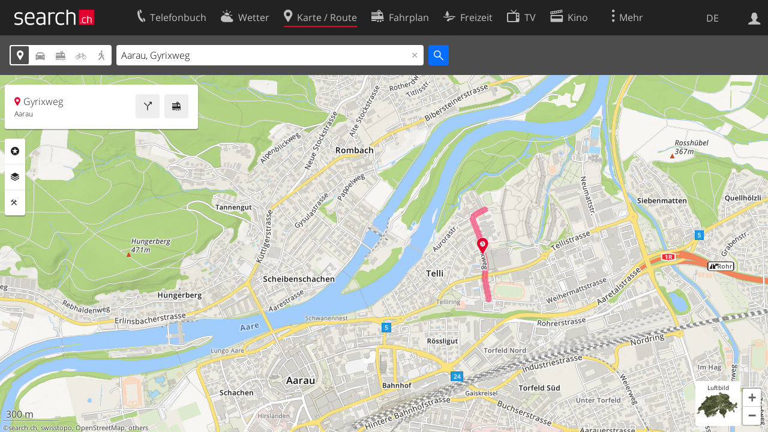

--- FILE ---
content_type: image/svg+xml
request_url: https://search.ch/map/images/icons/hotel.svg?c=0ab4b2e6e7
body_size: 4
content:
<?xml version="1.0" standalone="no" ?>
<svg xmlns="http://www.w3.org/2000/svg" xmlns:xlink="http://www.w3.org/1999/xlink" version="1.0" width="21px" height="21px" viewBox="0,0,21,21">
<style type="text/css">
<![CDATA[
g { fill-rule:evenodd }
path { fill-rule:evenodd }
.buttonFillGastro { fill:#5dbdbc }
.fg { fill:#222 }
]]>
</style>
<defs>
<g id="button"><circle class="buttonFillGastro" cx="10.5" cy="10.5" r="10.5"/></g>
<path id="hotel" transform="scale(1.1) translate(-0.5,-1)" d="M4,7 l0,7 1,0 0,-2 10,0 0,2 1,0 0,-6 -6,0 c0,0 -1.5,0 -2,2 l-1,0 c0,0 0,-2.5 -3,-3 z" class="fg"/>
</defs>
<svg version="1.0" xmlns="http://www.w3.org/2000/svg">
<use xlink:href="#button"/>
<use transform="scale(1.117647) translate(-1,-1)" xlink:href="#hotel" />
</svg>
</svg>